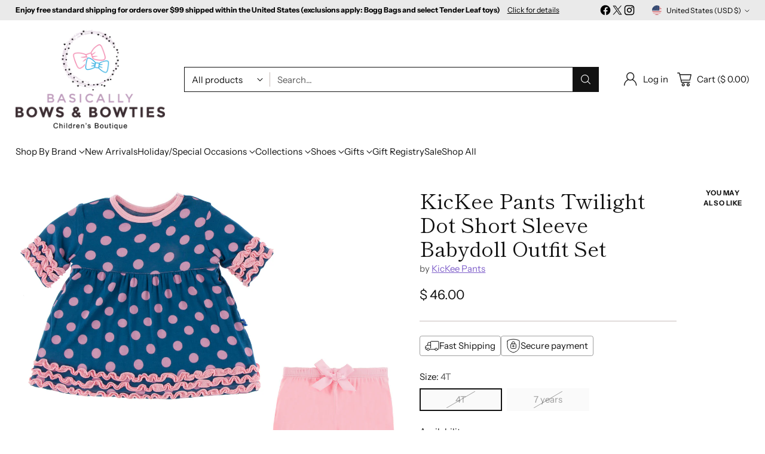

--- FILE ---
content_type: image/svg+xml
request_url: https://fluorescent.github.io/country-flags/flags/gy.svg
body_size: -188
content:
<svg xmlns="http://www.w3.org/2000/svg" id="flag-icons-gy" viewBox="0 0 512 512">
  <g fill-rule="evenodd">
    <path fill="#399408" d="M2 0h510v512H2z"/>
    <path fill="#fff" d="M.1 0c-.6 0 495.7 257.6 495.7 257.6L0 511.7.1 0z"/>
    <path fill="#ffde08" d="M.2 21.5C3 21.5 447.5 254 445 256.2L1.5 494.2.2 21.4z"/>
    <path d="M1.5.8c1.5 0 232.8 257 232.8 257L1.5 508.8V.8z"/>
    <path fill="#de2110" d="M.2 36.2C1.6 20.2 209 258.5 209 258.5L.2 481.8V36.2z"/>
  </g>
</svg>


--- FILE ---
content_type: text/javascript; charset=utf-8
request_url: https://www.basicallybows.com/products/kickee-pants-twilight-dot-short-sleeve-babydoll-outfit-set.js
body_size: 720
content:
{"id":91851587593,"title":"KicKee Pants Twilight Dot Short Sleeve Babydoll Outfit Set","handle":"kickee-pants-twilight-dot-short-sleeve-babydoll-outfit-set","description":"\u003cul\u003e\n\u003cli\u003eYour little one will be melting hearts in this KicKee Pants Twilight Dot Print Babydoll Top and Shorts Set! \u003c\/li\u003e\n\u003cli\u003eTop is adorned with ruffles, as well as ruffle trim on the matching shorts!\u003c\/li\u003e\n\u003cli\u003eMade of 95% Viscose from Bamboo, 5% Spandex\u003c\/li\u003e\n\u003c\/ul\u003e","published_at":"2017-12-15T01:00:01-07:00","created_at":"2017-11-28T16:38:46-07:00","vendor":"KicKee Pants","type":"KicKee Pants Spring Anniversary","tags":["Babydoll Outfit Set","CM22","KicKee","KicKee Pants","KicKee Pants Anniversary Spring","KicKee Pants Babydoll Outfit","KicKee Pants Spring Anniversary","KicKee Pants Twilight Dot","KicKee Spring Anniversary","Spring Anniversary","Twilight Dot"],"price":4600,"price_min":4600,"price_max":4800,"available":false,"price_varies":true,"compare_at_price":null,"compare_at_price_min":0,"compare_at_price_max":0,"compare_at_price_varies":false,"variants":[{"id":990514216969,"title":"4T","option1":"4T","option2":null,"option3":null,"sku":"PRD-KPBOS398S18D1-TDOT-4T","requires_shipping":true,"taxable":true,"featured_image":{"id":524846071817,"product_id":91851587593,"position":1,"created_at":"2017-11-28T16:39:43-07:00","updated_at":"2021-07-30T21:42:15-07:00","alt":"KicKee Pants Twilight Dot Short Sleeve Babydoll Outfit Set, KicKee Pants, Babydoll Outfit Set, CM22, KicKee, KicKee Pants, KicKee Pants Anniversary Spring, KicKee Pants Babydoll Outfit, KicKe","width":4200,"height":3132,"src":"https:\/\/cdn.shopify.com\/s\/files\/1\/1064\/4370\/products\/PRD-KPBOS398S18D1-TDOT.jpg?v=1627706535","variant_ids":[990514216969,990514249737]},"available":false,"name":"KicKee Pants Twilight Dot Short Sleeve Babydoll Outfit Set - 4T","public_title":"4T","options":["4T"],"price":4600,"weight":227,"compare_at_price":null,"inventory_quantity":0,"inventory_management":"shopify","inventory_policy":"deny","barcode":"0135792656071","featured_media":{"alt":"KicKee Pants Twilight Dot Short Sleeve Babydoll Outfit Set, KicKee Pants, Babydoll Outfit Set, CM22, KicKee, KicKee Pants, KicKee Pants Anniversary Spring, KicKee Pants Babydoll Outfit, KicKe","id":598585213013,"position":1,"preview_image":{"aspect_ratio":1.341,"height":3132,"width":4200,"src":"https:\/\/cdn.shopify.com\/s\/files\/1\/1064\/4370\/products\/PRD-KPBOS398S18D1-TDOT.jpg?v=1627706535"}},"requires_selling_plan":false,"selling_plan_allocations":[]},{"id":990514249737,"title":"7 years","option1":"7 years","option2":null,"option3":null,"sku":"PRD-KPBOS398S18D1-TDOT-7","requires_shipping":true,"taxable":true,"featured_image":{"id":524846071817,"product_id":91851587593,"position":1,"created_at":"2017-11-28T16:39:43-07:00","updated_at":"2021-07-30T21:42:15-07:00","alt":"KicKee Pants Twilight Dot Short Sleeve Babydoll Outfit Set, KicKee Pants, Babydoll Outfit Set, CM22, KicKee, KicKee Pants, KicKee Pants Anniversary Spring, KicKee Pants Babydoll Outfit, KicKe","width":4200,"height":3132,"src":"https:\/\/cdn.shopify.com\/s\/files\/1\/1064\/4370\/products\/PRD-KPBOS398S18D1-TDOT.jpg?v=1627706535","variant_ids":[990514216969,990514249737]},"available":false,"name":"KicKee Pants Twilight Dot Short Sleeve Babydoll Outfit Set - 7 years","public_title":"7 years","options":["7 years"],"price":4800,"weight":227,"compare_at_price":null,"inventory_quantity":0,"inventory_management":"shopify","inventory_policy":"deny","barcode":"0135792656088","featured_media":{"alt":"KicKee Pants Twilight Dot Short Sleeve Babydoll Outfit Set, KicKee Pants, Babydoll Outfit Set, CM22, KicKee, KicKee Pants, KicKee Pants Anniversary Spring, KicKee Pants Babydoll Outfit, KicKe","id":598585213013,"position":1,"preview_image":{"aspect_ratio":1.341,"height":3132,"width":4200,"src":"https:\/\/cdn.shopify.com\/s\/files\/1\/1064\/4370\/products\/PRD-KPBOS398S18D1-TDOT.jpg?v=1627706535"}},"requires_selling_plan":false,"selling_plan_allocations":[]}],"images":["\/\/cdn.shopify.com\/s\/files\/1\/1064\/4370\/products\/PRD-KPBOS398S18D1-TDOT.jpg?v=1627706535"],"featured_image":"\/\/cdn.shopify.com\/s\/files\/1\/1064\/4370\/products\/PRD-KPBOS398S18D1-TDOT.jpg?v=1627706535","options":[{"name":"Size","position":1,"values":["4T","7 years"]}],"url":"\/products\/kickee-pants-twilight-dot-short-sleeve-babydoll-outfit-set","media":[{"alt":"KicKee Pants Twilight Dot Short Sleeve Babydoll Outfit Set, KicKee Pants, Babydoll Outfit Set, CM22, KicKee, KicKee Pants, KicKee Pants Anniversary Spring, KicKee Pants Babydoll Outfit, KicKe","id":598585213013,"position":1,"preview_image":{"aspect_ratio":1.341,"height":3132,"width":4200,"src":"https:\/\/cdn.shopify.com\/s\/files\/1\/1064\/4370\/products\/PRD-KPBOS398S18D1-TDOT.jpg?v=1627706535"},"aspect_ratio":1.341,"height":3132,"media_type":"image","src":"https:\/\/cdn.shopify.com\/s\/files\/1\/1064\/4370\/products\/PRD-KPBOS398S18D1-TDOT.jpg?v=1627706535","width":4200}],"requires_selling_plan":false,"selling_plan_groups":[]}

--- FILE ---
content_type: text/javascript; charset=utf-8
request_url: https://www.basicallybows.com/products/kickee-pants-twilight-dot-short-sleeve-babydoll-outfit-set.js
body_size: 114
content:
{"id":91851587593,"title":"KicKee Pants Twilight Dot Short Sleeve Babydoll Outfit Set","handle":"kickee-pants-twilight-dot-short-sleeve-babydoll-outfit-set","description":"\u003cul\u003e\n\u003cli\u003eYour little one will be melting hearts in this KicKee Pants Twilight Dot Print Babydoll Top and Shorts Set! \u003c\/li\u003e\n\u003cli\u003eTop is adorned with ruffles, as well as ruffle trim on the matching shorts!\u003c\/li\u003e\n\u003cli\u003eMade of 95% Viscose from Bamboo, 5% Spandex\u003c\/li\u003e\n\u003c\/ul\u003e","published_at":"2017-12-15T01:00:01-07:00","created_at":"2017-11-28T16:38:46-07:00","vendor":"KicKee Pants","type":"KicKee Pants Spring Anniversary","tags":["Babydoll Outfit Set","CM22","KicKee","KicKee Pants","KicKee Pants Anniversary Spring","KicKee Pants Babydoll Outfit","KicKee Pants Spring Anniversary","KicKee Pants Twilight Dot","KicKee Spring Anniversary","Spring Anniversary","Twilight Dot"],"price":4600,"price_min":4600,"price_max":4800,"available":false,"price_varies":true,"compare_at_price":null,"compare_at_price_min":0,"compare_at_price_max":0,"compare_at_price_varies":false,"variants":[{"id":990514216969,"title":"4T","option1":"4T","option2":null,"option3":null,"sku":"PRD-KPBOS398S18D1-TDOT-4T","requires_shipping":true,"taxable":true,"featured_image":{"id":524846071817,"product_id":91851587593,"position":1,"created_at":"2017-11-28T16:39:43-07:00","updated_at":"2021-07-30T21:42:15-07:00","alt":"KicKee Pants Twilight Dot Short Sleeve Babydoll Outfit Set, KicKee Pants, Babydoll Outfit Set, CM22, KicKee, KicKee Pants, KicKee Pants Anniversary Spring, KicKee Pants Babydoll Outfit, KicKe","width":4200,"height":3132,"src":"https:\/\/cdn.shopify.com\/s\/files\/1\/1064\/4370\/products\/PRD-KPBOS398S18D1-TDOT.jpg?v=1627706535","variant_ids":[990514216969,990514249737]},"available":false,"name":"KicKee Pants Twilight Dot Short Sleeve Babydoll Outfit Set - 4T","public_title":"4T","options":["4T"],"price":4600,"weight":227,"compare_at_price":null,"inventory_quantity":0,"inventory_management":"shopify","inventory_policy":"deny","barcode":"0135792656071","featured_media":{"alt":"KicKee Pants Twilight Dot Short Sleeve Babydoll Outfit Set, KicKee Pants, Babydoll Outfit Set, CM22, KicKee, KicKee Pants, KicKee Pants Anniversary Spring, KicKee Pants Babydoll Outfit, KicKe","id":598585213013,"position":1,"preview_image":{"aspect_ratio":1.341,"height":3132,"width":4200,"src":"https:\/\/cdn.shopify.com\/s\/files\/1\/1064\/4370\/products\/PRD-KPBOS398S18D1-TDOT.jpg?v=1627706535"}},"requires_selling_plan":false,"selling_plan_allocations":[]},{"id":990514249737,"title":"7 years","option1":"7 years","option2":null,"option3":null,"sku":"PRD-KPBOS398S18D1-TDOT-7","requires_shipping":true,"taxable":true,"featured_image":{"id":524846071817,"product_id":91851587593,"position":1,"created_at":"2017-11-28T16:39:43-07:00","updated_at":"2021-07-30T21:42:15-07:00","alt":"KicKee Pants Twilight Dot Short Sleeve Babydoll Outfit Set, KicKee Pants, Babydoll Outfit Set, CM22, KicKee, KicKee Pants, KicKee Pants Anniversary Spring, KicKee Pants Babydoll Outfit, KicKe","width":4200,"height":3132,"src":"https:\/\/cdn.shopify.com\/s\/files\/1\/1064\/4370\/products\/PRD-KPBOS398S18D1-TDOT.jpg?v=1627706535","variant_ids":[990514216969,990514249737]},"available":false,"name":"KicKee Pants Twilight Dot Short Sleeve Babydoll Outfit Set - 7 years","public_title":"7 years","options":["7 years"],"price":4800,"weight":227,"compare_at_price":null,"inventory_quantity":0,"inventory_management":"shopify","inventory_policy":"deny","barcode":"0135792656088","featured_media":{"alt":"KicKee Pants Twilight Dot Short Sleeve Babydoll Outfit Set, KicKee Pants, Babydoll Outfit Set, CM22, KicKee, KicKee Pants, KicKee Pants Anniversary Spring, KicKee Pants Babydoll Outfit, KicKe","id":598585213013,"position":1,"preview_image":{"aspect_ratio":1.341,"height":3132,"width":4200,"src":"https:\/\/cdn.shopify.com\/s\/files\/1\/1064\/4370\/products\/PRD-KPBOS398S18D1-TDOT.jpg?v=1627706535"}},"requires_selling_plan":false,"selling_plan_allocations":[]}],"images":["\/\/cdn.shopify.com\/s\/files\/1\/1064\/4370\/products\/PRD-KPBOS398S18D1-TDOT.jpg?v=1627706535"],"featured_image":"\/\/cdn.shopify.com\/s\/files\/1\/1064\/4370\/products\/PRD-KPBOS398S18D1-TDOT.jpg?v=1627706535","options":[{"name":"Size","position":1,"values":["4T","7 years"]}],"url":"\/products\/kickee-pants-twilight-dot-short-sleeve-babydoll-outfit-set","media":[{"alt":"KicKee Pants Twilight Dot Short Sleeve Babydoll Outfit Set, KicKee Pants, Babydoll Outfit Set, CM22, KicKee, KicKee Pants, KicKee Pants Anniversary Spring, KicKee Pants Babydoll Outfit, KicKe","id":598585213013,"position":1,"preview_image":{"aspect_ratio":1.341,"height":3132,"width":4200,"src":"https:\/\/cdn.shopify.com\/s\/files\/1\/1064\/4370\/products\/PRD-KPBOS398S18D1-TDOT.jpg?v=1627706535"},"aspect_ratio":1.341,"height":3132,"media_type":"image","src":"https:\/\/cdn.shopify.com\/s\/files\/1\/1064\/4370\/products\/PRD-KPBOS398S18D1-TDOT.jpg?v=1627706535","width":4200}],"requires_selling_plan":false,"selling_plan_groups":[]}

--- FILE ---
content_type: image/svg+xml
request_url: https://fluorescent.github.io/country-flags/flags/om.svg
body_size: 4018
content:
<svg xmlns="http://www.w3.org/2000/svg" id="flag-icons-om" viewBox="0 0 512 512">
  <defs>
    <clipPath id="om-a">
      <path fill-opacity=".7" d="M0 0h512v512H0z"/>
    </clipPath>
  </defs>
  <g clip-path="url(#om-a)">
    <path fill="#ef2d29" fill-rule="evenodd" d="M-23.3-21.6h554.7v553H-23.3z"/>
    <path fill="#009025" fill-rule="evenodd" d="M164.6 341.3H541V549H164.6z"/>
    <path fill="#fff" fill-rule="evenodd" d="M164.6-19.4H541v190H164.6z"/>
    <g stroke="#ef2d28">
      <g fill="#fff" fill-rule="evenodd" transform="matrix(.19516 0 0 .17447 109.2 -5.3)">
        <rect width="138.2" height="85" x="17.7" y="467.7" stroke-width="1.4" rx="11.5" ry="12.1"/>
        <rect width="131.1" height="78" x="21.3" y="471.3" stroke-width="1pt" rx="10.9" ry="11.1"/>
        <path stroke-width="1pt" d="m65 396 9.7.5.4 5.8 8 5.3 6.2-6.7 7.5 5.3-7 5.8 1.7 8 8.8-.5V430l-7-.4-3.6 6.6 8 7.5-6.2 6.2-6.7-6.6-9.7 2.6.5 9.7-10.6 1-1.4-9.4-8.8-4.8-4.9 6.6-7.5-4.9 4.4-7.5-5.3-4.8H34l-.4-13.7 7.5.9 5.3-8-6.2-6.2 8-7 5.7 5.7 9.7-1.8L65 396z" transform="matrix(.68108 0 0 .5852 38 260.7)"/>
        <ellipse cx="68.9" cy="426.8" stroke-width="1pt" rx="11.1" ry="9.9" transform="matrix(.65819 0 0 .70224 38.8 209.6)"/>
        <path stroke-width="1pt" d="m39 474.8-10.7 10.6m17.8-10.6-10.7 10.6m17.7-10.6-10.6 10.6m17.7-10.6-10.6 10.6m17.7-10.6-10.6 10.6m17.7-10.6-10.6 10.6m17.7-10.6-10.6 10.6m17.7-10.6L78 485.4m17.7-10.6L85 485.4m17.8-10.6L92 485.4m17.7-10.6-10.6 10.6m17.7-10.6-10.6 10.6m-17.7-10.6L78 485.4m46-10.6-10.6 10.6m17.7-10.6-10.6 10.6m17.7-10.6-10.6 10.6m17.7-10.6-10.6 10.6m0-10.6 10.6 10.6m-17.7-10.6 10.6 10.6m-17.7-10.6 10.6 10.6m-17.7-10.6 10.6 10.6m-17.7-10.6 10.6 10.6m-17.7-10.6 10.6 10.6m-17.7-10.6 10.7 10.6M85 474.8l10.6 10.6m-17.8-10.6 10.7 10.6m-17.7-10.6 10.6 10.6m-17.7-10.6 10.6 10.6m-17.7-10.6 10.6 10.6M85 474.8l10.6 10.6m-46-10.6 10.5 10.6m-17.7-10.6 10.7 10.6m-17.8-10.6L46 485.4m-17.8-10.6L39 485.4m0 49.6-10.6 10.7M46 535l-10.7 10.7M53.2 535l-10.7 10.7M60.2 535l-10.6 10.7M67.3 535l-10.6 10.7M74.4 535l-10.6 10.7M81.5 535 71 545.7M88.6 535 78 545.7M95.7 535 85 545.7m17.7-10.7L92 545.7m18-10.7-10.7 10.7M117 535l-10.6 10.7M88.6 535 78 545.7m46-10.7-10.6 10.7m17.7-10.7-10.6 10.7m17.7-10.7-10.6 10.7m17.7-10.7-10.6 10.7m0-10.7 10.6 10.7M127.6 535l10.6 10.7M120.5 535l10.6 10.7M113.4 535l10.6 10.7M106.3 535l10.6 10.7M99.2 535l10.7 10.7M92 535l10.7 10.7M85 535l10.6 10.7M78 535l10.6 10.7M70.9 535l10.6 10.7M63.8 535l10.6 10.7M56.7 535l10.6 10.7M85.1 535l10.6 10.7m-46-10.7 10.5 10.7M42.5 535l10.7 10.7M35.4 535l10.7 10.7M28.4 535 39 545.7"/>
      </g>
      <g fill="#fff" fill-rule="evenodd" transform="matrix(.19516 0 0 .17447 18.6 -6)">
        <rect width="138.2" height="85" x="17.7" y="467.7" stroke-width="1.4" rx="11.5" ry="12.1"/>
        <rect width="131.1" height="78" x="21.3" y="471.3" stroke-width="1pt" rx="10.9" ry="11.1"/>
        <path stroke-width="1pt" d="m65 396 9.7.5.4 5.8 8 5.3 6.2-6.7 7.5 5.3-7 5.8 1.7 8 8.8-.5V430l-7-.4-3.6 6.6 8 7.5-6.2 6.2-6.7-6.6-9.7 2.6.5 9.7-10.6 1-1.4-9.4-8.8-4.8-4.9 6.6-7.5-4.9 4.4-7.5-5.3-4.8H34l-.4-13.7 7.5.9 5.3-8-6.2-6.2 8-7 5.7 5.7 9.7-1.8L65 396z" transform="matrix(.68108 0 0 .5852 38 260.7)"/>
        <ellipse cx="68.9" cy="426.8" stroke-width="1pt" rx="11.1" ry="9.9" transform="matrix(.65819 0 0 .70224 38.8 209.6)"/>
        <path stroke-width="1pt" d="m39 474.8-10.7 10.6m17.8-10.6-10.7 10.6m17.7-10.6-10.6 10.6m17.7-10.6-10.6 10.6m17.7-10.6-10.6 10.6m17.7-10.6-10.6 10.6m17.7-10.6-10.6 10.6m17.7-10.6L78 485.4m17.7-10.6L85 485.4m17.8-10.6L92 485.4m17.7-10.6-10.6 10.6m17.7-10.6-10.6 10.6m-17.7-10.6L78 485.4m46-10.6-10.6 10.6m17.7-10.6-10.6 10.6m17.7-10.6-10.6 10.6m17.7-10.6-10.6 10.6m0-10.6 10.6 10.6m-17.7-10.6 10.6 10.6m-17.7-10.6 10.6 10.6m-17.7-10.6 10.6 10.6m-17.7-10.6 10.6 10.6m-17.7-10.6 10.6 10.6m-17.7-10.6 10.7 10.6M85 474.8l10.6 10.6m-17.8-10.6 10.7 10.6m-17.7-10.6 10.6 10.6m-17.7-10.6 10.6 10.6m-17.7-10.6 10.6 10.6M85 474.8l10.6 10.6m-46-10.6 10.5 10.6m-17.7-10.6 10.7 10.6m-17.8-10.6L46 485.4m-17.8-10.6L39 485.4m0 49.6-10.6 10.7M46 535l-10.7 10.7M53.2 535l-10.7 10.7M60.2 535l-10.6 10.7M67.3 535l-10.6 10.7M74.4 535l-10.6 10.7M81.5 535 71 545.7M88.6 535 78 545.7M95.7 535 85 545.7m17.7-10.7L92 545.7m18-10.7-10.7 10.7M117 535l-10.6 10.7M88.6 535 78 545.7m46-10.7-10.6 10.7m17.7-10.7-10.6 10.7m17.7-10.7-10.6 10.7m17.7-10.7-10.6 10.7m0-10.7 10.6 10.7M127.6 535l10.6 10.7M120.5 535l10.6 10.7M113.4 535l10.6 10.7M106.3 535l10.6 10.7M99.2 535l10.7 10.7M92 535l10.7 10.7M85 535l10.6 10.7M78 535l10.6 10.7M70.9 535l10.6 10.7M63.8 535l10.6 10.7M56.7 535l10.6 10.7M85.1 535l10.6 10.7m-46-10.7 10.5 10.7M42.5 535l10.7 10.7M35.4 535l10.7 10.7M28.4 535 39 545.7"/>
      </g>
      <path fill="#fff" fill-rule="evenodd" stroke-width="1pt" d="M538.6 531.5c1.7 166.6 24.8 202 3.5 202s-31.9-92.1-31.9-205.5 14.2-205.5 35.5-205.5-9 31.9-7.1 209z" transform="matrix(-.31598 -.12472 -.1982 .19883 340 68.2)"/>
      <path fill="#fff" fill-rule="evenodd" stroke-width="1.3" d="m545.7 779.5-60.3 17.7c56.7 60.3 120.5 85 138.2 74.4 17.7-10.6-31.9-35.4-78-92z" transform="matrix(-.19516 0 0 .17447 142.6 -5.3)"/>
      <path fill="#fff" fill-rule="evenodd" stroke-width="1.3" d="m547.3 786.9-51 14.7c56.7 60.3 112.8 77.4 127.3 70 14.6-7.3-30.3-28-76.3-84.7z" transform="matrix(-.1901 0 0 .16776 140.2 -.1)"/>
      <path fill="none" stroke-width="1.8" d="M353.1 634.2c.2 1.3.8 7.1 1.3 9.4 0 3.2.3 5.6.6 8.1.8 2.2.7 4.2 3.1 5a9.9 9.9 0 0 0 5 4.4 27.7 27.7 0 0 0 6.3 3.8 11.6 11.6 0 0 0 7.5.6c2.2-1.5 3.8-3.1 5.6-4.4.4-2 .8-4.9 1.3-6.9a32.6 32.6 0 0 0-1.3 8.2c.2 3 1.3 4.4 2.5 6.8" transform="matrix(-.13744 0 0 .12206 120.8 27.9)"/>
      <path fill="none" stroke-width="1.8" d="m389.4 681.7.6-.6c-1.5 1.5-.9.8 2.5-1.3 2.4-1.2 5-1.8 8.1-2.4h8.8c3.4 0 5.7.5 8.1 1.2 1.8 1.8 4.4 2.8 6.3 4.4a11 11 0 0 1 3.7 5c1.7 1.7 2.8 4.3 4.4 5.6.7 2.9 2.1 2.8 3.1 5-3 .2-5.3.6-6.9 2.5-2.6 1.3 2.2-1.3 3.2-2.5 2-.6 2.5-1.2 5.6-1.2 2.8-1 4.6.7 7.5 1.2 1.7 1 2.2 1.3 4.4 1.3" transform="matrix(-.13744 0 0 .12206 122.6 27.2)"/>
      <path fill="none" stroke-width="1.8" d="M438.1 724.9c1.3 0 7.1 1.1 9.4 0 2.6-.7 4-2 5.6-4.4.8-1.7 0 3 0 5 .3 3.7 1.4 3.7 3.2 6.2 1.8 1.2 3.7 2.8 5.6 3.8a18 18 0 0 0 5.6 3.1c2 1 4.1 1.8 5.6 3.1 2.1 1.5 2 3.3 3.2 5.7-.3 3-.8 4.8-2.5 6.2-.8 2.1-2.4 4.2-3.8 5.6-1.5 3-3.3 4.3.6 5 2.2 1 3.4.2 5.7 0" transform="matrix(-.13744 0 0 .12206 124.7 25.8)"/>
      <path fill="none" stroke-width="1.8" d="M480.6 771.7c1.6-.4 7-2.2 9.4-3.1h8.8c3.3.3 4 1.3 6.8 2.5 1.9 1.9 3.1 3.2 5.7 4.4 1.3 1.7 4 4.7 5 6.9a25.5 25.5 0 0 1 1.2 8c0 3.7-1 4.4-1.2 7.6a19.3 19.3 0 0 1-3.8 7.5c-.3.8-.5 1-1.2 1.2" transform="matrix(-.13744 0 0 .12206 125 25.4)"/>
      <path fill="none" stroke-width="2.4" d="M538.1 818c.4 0 1.2 2 2.5 3.7 2.9 3 3.2 3.2 7.5 3.2 4-.2 3.5-1.6 6.3-2.5 1.3-2 2.9-3.6 4.4-6.3 1-1.6 1.9-4.1 3-5.6 1.2-1.9 2.6-3.3 3.8-5 1.2-.5 1.6-1 3.2-1.3-3.6.6-4 1.9-6.3 3.8a58.9 58.9 0 0 0-3.1 5.6c-.4 2.7-1.2 4.8-1.3 8.1 0 3.5 0 5.9 1.3 8.8 1.5 1.5 2.5 3.1 4.4 4.4a36.7 36.7 0 0 1 4.3 5l5.7 3.7c1.8 1.1 3.9 2.2 6.8 2.5 3.7-.3 4.8-1.3 7.5-2.5 2.4-1.7 4.2-2.8 6.3-4.4a21 21 0 0 0 4.4-5c3.3-.8 5.5-.5 7.5 1.3a16.5 16.5 0 0 1 4.3 4.4c1 .5 2.8 2 3.8 2.5" transform="matrix(-.09758 0 0 .09635 107.4 46)"/>
      <path fill="none" stroke-width="1.9" d="M503.8 836.1c-.8.3-3.8 2.4-5 3.1-.8 2.7-2.1 4.1-2.5 7-.7 2.6-.7 5.6-.7 8.7.7 3.2 2 5.5 3.2 8 2 1.4 3 2.4 5.6 3.8 2.5.4 5 .7 8.1.7 2 .6 5.6.9 7.5 0 2.8-.4 4.9-1.5 6.9-2.5 2.3-1.3 3.7-2.6 6.2-3.8 1.3-1.8 3.2-3.5 5-5.6 1.6-2.1 2.7-3.3 3.8-5.6-1 2.6-2.3 5-3.1 7.5-1.5 2.6-2.3 3.6-2.5 6.8-1 2.6-.7 5.8-.7 8.8.3 2 .4 5.8 1.3 7.5v1.9" transform="matrix(-.12132 0 0 .12024 109.3 26.8)"/>
      <path fill="none" stroke-width="1.3" d="M541.3 799.2v.7c0-1.7 0-.9-.7 2.5-1.1 1.4-4 1.8-6.2 1.2-2-1.7-2-3-5.6-3.7-3.6.2-5 1.2-7 2.5a9.5 9.5 0 0 0-5 4.3c-.7 2.1-1.1 3.6 1.3 4.4a15.2 15.2 0 0 0 7 2.5c2.8 0 4.9-.3 6.2 1.3 2 2 1.8 3.2 1.8 6.8.7 1.1.8 4.4 1.3 5.7a10.6 10.6 0 0 0 5.6 1.2c.7-2 1.4-5.4 1.9-7.5.5-2.2.6-5.4 1.9-6.9a16.6 16.6 0 0 1 4.3-4.4 8 8 0 0 1 3.8-2.4c-2.5 1.2-2.8 2.6-3.1 5.6 2.1 1 2.7 1.8 6.2 1.9 3.5-.3 4.3-1.2 5.6-3.2.3 3.2 1.3 4.2 2 7 1.2 1.8 1.7 3.7 3 6.2-.5 3-1.7 3.1-1.8 6.8-.8 2.5-.8 4.8-2.5 6.3-.8 1-1.4 1.1-3.2 1.2 3.6 0 5.8-.4 8.2-1.8 1.8-1.2 3.2-2.6 5-3.8a23.9 23.9 0 0 1 7.5-3.8c2.9 0 5-.3 6.2 1.3 1.8 1.3 3 3.5 3.8 6.3.5 3.2.8 5.4-.7 7.5-1 2.4-1.3 3.3 0 6.2 1.5 2 3.6 2.3 7 3.1 2.3-.1 4.6-.6 6.2-1.2" transform="matrix(-.19516 0 0 .17447 142.6 -5.3)"/>
      <g fill-rule="evenodd" stroke-width="1pt" transform="matrix(-.19516 0 0 .17447 142.6 -5.3)">
        <path fill="#fff" d="M531.5 359.6c0-165.2 8-299.4 17.7-299.4 9.8 0 17.7 134.2 17.7 299.4h-35.4z" transform="matrix(1.4216 -.73423 .46161 .89375 -716.8 541)"/>
        <path fill="#fff" d="M531.5 359.6c0-165.2 8-299.4 17.7-299.4 9.8 0 17.7 134.2 17.7 299.4" transform="matrix(1.1373 -.58739 .44532 .86221 -554.8 471.8)"/>
        <path fill="#fff" d="M563.4 301.2c.2 18.9 0 40.2 0 60.2H535c0-20-.2-41.3 0-60.2h28.4z" transform="matrix(1.4216 -.73423 .45889 .88849 -716.7 541.4)"/>
        <path fill="#fff" d="M559.8 304.7c.2 19 0 33.1 0 53.2h-21.2c0-20-.2-34.3 0-53.2h21.2z" transform="matrix(1.4216 -.73423 .45889 .88849 -716.7 541.4)"/>
        <path fill="#fff" d="M542.1 311.8h14.2v39h-14.2zm0 0 14.2 39m-14.2 0 14.2-39m-14.2-198.4h14.2" transform="matrix(1.4216 -.73423 .45889 .88849 -716.7 541.4)"/>
        <circle cx="545.7" cy="92.1" r="3.5" fill="#ef0000" transform="matrix(1.6046 .45375 -.36215 1.5787 -734.9 -170.8)"/>
      </g>
      <path fill="#fff" fill-rule="evenodd" stroke-width="1pt" d="M538.6 531.5c1.7 166.6 24.8 202 3.5 202s-31.9-92.1-31.9-205.5 14.2-205.5 35.5-205.5-9 31.9-7.1 209z" transform="matrix(.31598 -.12472 .1982 .19883 -178.7 67.6)"/>
      <path fill="#fff" fill-rule="evenodd" stroke-width="1.3" d="m545.7 779.5-60.3 17.7c56.7 60.3 120.5 85 138.2 74.4 17.7-10.6-31.9-35.4-78-92z" transform="matrix(.19516 0 0 .17447 18.6 -6)"/>
      <path fill="#fff" fill-rule="evenodd" stroke-width="1.3" d="m547.3 786.9-51 14.7c56.7 60.3 112.8 77.4 127.3 70 14.6-7.3-30.3-28-76.3-84.7z" transform="matrix(.1901 0 0 .16776 21 -.7)"/>
      <path fill="none" stroke-width="1.8" d="M353.1 634.2c.2 1.3.8 7.1 1.3 9.4 0 3.2.3 5.6.6 8.1.8 2.2.7 4.2 3.1 5a9.9 9.9 0 0 0 5 4.4 27.7 27.7 0 0 0 6.3 3.8 11.6 11.6 0 0 0 7.5.6c2.2-1.5 3.8-3.1 5.6-4.4.4-2 .8-4.9 1.3-6.9a32.6 32.6 0 0 0-1.3 8.2c.2 3 1.3 4.4 2.5 6.8" transform="matrix(.13744 0 0 .12206 40.5 27.3)"/>
      <path fill="none" stroke-width="1.8" d="m389.4 681.7.6-.6c-1.5 1.5-.9.8 2.5-1.3 2.4-1.2 5-1.8 8.1-2.4h8.8c3.4 0 5.7.5 8.1 1.2 1.8 1.8 4.4 2.8 6.3 4.4a11 11 0 0 1 3.7 5c1.7 1.7 2.8 4.3 4.4 5.6.7 2.9 2.1 2.8 3.1 5-3 .2-5.3.6-6.9 2.5-2.6 1.3 2.2-1.3 3.2-2.5 2-.6 2.5-1.2 5.6-1.2 2.8-1 4.6.7 7.5 1.2 1.7 1 2.2 1.3 4.4 1.3" transform="matrix(.13744 0 0 .12206 38.7 26.6)"/>
      <path fill="none" stroke-width="1.8" d="M438.1 724.9c1.3 0 7.1 1.1 9.4 0 2.6-.7 4-2 5.6-4.4.8-1.7 0 3 0 5 .3 3.7 1.4 3.7 3.2 6.2 1.8 1.2 3.7 2.8 5.6 3.8a18 18 0 0 0 5.6 3.1c2 1 4.1 1.8 5.6 3.1 2.1 1.5 2 3.3 3.2 5.7-.3 3-.8 4.8-2.5 6.2-.8 2.1-2.4 4.2-3.8 5.6-1.5 3-3.3 4.3.6 5 2.2 1 3.4.2 5.7 0" transform="matrix(.13744 0 0 .12206 36.6 25.1)"/>
      <path fill="none" stroke-width="1.8" d="M480.6 771.7c1.6-.4 7-2.2 9.4-3.1h8.8c3.3.3 4 1.3 6.8 2.5 1.9 1.9 3.1 3.2 5.7 4.4 1.3 1.7 4 4.7 5 6.9a25.5 25.5 0 0 1 1.2 8c0 3.7-1 4.4-1.2 7.6a19.3 19.3 0 0 1-3.8 7.5c-.3.8-.5 1-1.2 1.2" transform="matrix(.13744 0 0 .12206 36.2 24.8)"/>
      <path fill="none" stroke-width="2.4" d="M538.1 818c.4 0 1.2 2 2.5 3.7 2.9 3 3.2 3.2 7.5 3.2 4-.2 3.5-1.6 6.3-2.5 1.3-2 2.9-3.6 4.4-6.3 1-1.6 1.9-4.1 3-5.6 1.2-1.9 2.6-3.3 3.8-5 1.2-.5 1.6-1 3.2-1.3-3.6.6-4 1.9-6.3 3.8a58.9 58.9 0 0 0-3.1 5.6c-.4 2.7-1.2 4.8-1.3 8.1 0 3.5 0 5.9 1.3 8.8 1.5 1.5 2.5 3.1 4.4 4.4a36.7 36.7 0 0 1 4.3 5l5.7 3.7c1.8 1.1 3.9 2.2 6.8 2.5 3.7-.3 4.8-1.3 7.5-2.5 2.4-1.7 4.2-2.8 6.3-4.4a21 21 0 0 0 4.4-5c3.3-.8 5.5-.5 7.5 1.3a16.5 16.5 0 0 1 4.3 4.4c1 .5 2.8 2 3.8 2.5" transform="matrix(.09758 0 0 .09635 53.8 45.4)"/>
      <path fill="none" stroke-width="1.9" d="M503.8 836.1c-.8.3-3.8 2.4-5 3.1-.8 2.7-2.1 4.1-2.5 7-.7 2.6-.7 5.6-.7 8.7.7 3.2 2 5.5 3.2 8 2 1.4 3 2.4 5.6 3.8 2.5.4 5 .7 8.1.7 2 .6 5.6.9 7.5 0 2.8-.4 4.9-1.5 6.9-2.5 2.3-1.3 3.7-2.6 6.2-3.8 1.3-1.8 3.2-3.5 5-5.6 1.6-2.1 2.7-3.3 3.8-5.6-1 2.6-2.3 5-3.1 7.5-1.5 2.6-2.3 3.6-2.5 6.8-1 2.6-.7 5.8-.7 8.8.3 2 .4 5.8 1.3 7.5v1.9" transform="matrix(.12132 0 0 .12024 52 26.2)"/>
      <path fill="none" stroke-width="1.3" d="M541.3 799.2v.7c0-1.7 0-.9-.7 2.5-1.1 1.4-4 1.8-6.2 1.2-2-1.7-2-3-5.6-3.7-3.6.2-5 1.2-7 2.5a9.5 9.5 0 0 0-5 4.3c-.7 2.1-1.1 3.6 1.3 4.4a15.2 15.2 0 0 0 7 2.5c2.8 0 4.9-.3 6.2 1.3 2 2 1.8 3.2 1.8 6.8.7 1.1.8 4.4 1.3 5.7a10.6 10.6 0 0 0 5.6 1.2c.7-2 1.4-5.4 1.9-7.5.5-2.2.6-5.4 1.9-6.9a16.6 16.6 0 0 1 4.3-4.4 8 8 0 0 1 3.8-2.4c-2.5 1.2-2.8 2.6-3.1 5.6 2.1 1 2.7 1.8 6.2 1.9 3.5-.3 4.3-1.2 5.6-3.2.3 3.2 1.3 4.2 2 7 1.2 1.8 1.7 3.7 3 6.2-.5 3-1.7 3.1-1.8 6.8-.8 2.5-.8 4.8-2.5 6.3-.8 1-1.4 1.1-3.2 1.2 3.6 0 5.8-.4 8.2-1.8 1.8-1.2 3.2-2.6 5-3.8a23.9 23.9 0 0 1 7.5-3.8c2.9 0 5-.3 6.2 1.3 1.8 1.3 3 3.5 3.8 6.3.5 3.2.8 5.4-.7 7.5-1 2.4-1.3 3.3 0 6.2 1.5 2 3.6 2.3 7 3.1 2.3-.1 4.6-.6 6.2-1.2" transform="matrix(.19516 0 0 .17447 18.6 -6)"/>
      <g fill-rule="evenodd" stroke-width="1pt" transform="matrix(.19516 0 0 .17447 18.6 -6)">
        <path fill="#fff" d="M531.5 359.6c0-165.2 8-299.4 17.7-299.4 9.8 0 17.7 134.2 17.7 299.4h-35.4z" transform="matrix(1.4216 -.73423 .46161 .89375 -716.8 541)"/>
        <path fill="#fff" d="M531.5 359.6c0-165.2 8-299.4 17.7-299.4 9.8 0 17.7 134.2 17.7 299.4" transform="matrix(1.1373 -.58739 .44532 .86221 -554.8 471.8)"/>
        <path fill="#fff" d="M563.4 301.2c.2 18.9 0 40.2 0 60.2H535c0-20-.2-41.3 0-60.2h28.4z" transform="matrix(1.4216 -.73423 .45889 .88849 -716.7 541.4)"/>
        <path fill="#fff" d="M559.8 304.7c.2 19 0 33.1 0 53.2h-21.2c0-20-.2-34.3 0-53.2h21.2z" transform="matrix(1.4216 -.73423 .45889 .88849 -716.7 541.4)"/>
        <path fill="#fff" d="M542.1 311.8h14.2v39h-14.2zm0 0 14.2 39m-14.2 0 14.2-39m-14.2-198.4h14.2" transform="matrix(1.4216 -.73423 .45889 .88849 -716.7 541.4)"/>
        <circle cx="545.7" cy="92.1" r="3.5" fill="#ef0000" transform="matrix(1.6046 .45375 -.36215 1.5787 -734.9 -170.8)"/>
      </g>
      <g fill="#fff" fill-rule="evenodd" transform="matrix(.19516 0 0 .17447 18.6 -6)">
        <path stroke-width="1pt" d="M305.6 396.9c0 124 .5 170.7-5.6 177.1-5.8 6.9-167.1 0-167.1 35.4s132.8 71 172.7 71c53.2 0 79.7-35.5 79.7-106.4V397h-79.7z" transform="matrix(1.3333 0 0 1 -141.7 0)"/>
        <path stroke-width="1pt" d="M265.8 396.9v17.7a321.1 321.1 0 0 0 106.2 0v-17.7a321.1 321.1 0 0 1-106.2 0z" transform="matrix(1 0 0 .99999 0 35.4)"/>
        <path stroke-width="1pt" d="M265.8 396.9v17.7a321.1 321.1 0 0 0 106.2 0v-17.7a321.1 321.1 0 0 1-106.2 0z" transform="scale(1 .99999)"/>
        <path stroke-width="1pt" d="M265.8 396.9v17.7a321.1 321.1 0 0 0 106.2 0v-17.7a321.1 321.1 0 0 1-106.2 0z" transform="matrix(1 0 0 .99999 0 17.7)"/>
        <path stroke-width="1pt" d="M265.8 396.9v17.7a321.1 321.1 0 0 0 106.2 0v-17.7a321.1 321.1 0 0 1-106.2 0z" transform="matrix(1 0 0 .99999 0 53.1)"/>
        <ellipse cx="256.9" cy="210.8" stroke-width="4.5" rx="8.9" ry="26.6" transform="matrix(.54545 0 0 .14383 130.5 394.3)"/>
        <ellipse cx="292.3" cy="246.3" stroke-width="4.5" rx="8.9" ry="26.6" transform="matrix(.54545 0 0 .14383 130.5 391.1)"/>
        <ellipse cx="327.8" cy="264" stroke-width="4.5" rx="8.9" ry="26.6" transform="matrix(.54545 0 0 .14383 130.5 390.5)"/>
        <ellipse cx="363.2" cy="264" stroke-width="4.5" rx="8.9" ry="26.6" transform="matrix(.54545 0 0 .14383 130.5 390.5)"/>
        <ellipse cx="398.6" cy="246.3" stroke-width="4.5" rx="8.9" ry="26.6" transform="matrix(.54545 0 0 .14383 130.5 391.1)"/>
        <ellipse cx="434.1" cy="210.8" stroke-width="4.5" rx="8.9" ry="26.6" transform="matrix(.54545 0 0 .14383 130.5 394.3)"/>
        <path stroke-width="1pt" d="M265.8 485.4 372 581.1m-95.6-95.7 95.7 85M290.5 489l81.6 70.9m-71-71 71 60.3M311.8 489l60.2 49.6M322.4 489l49.6 39m-39-39 39 28.3M343.8 489l28.4 21.2M354.3 489l17.8 14.2M365 489l7 7m-106.2 0L372 591.8m0-106.3L255 591.7m106.3-106.3-102.7 92.2m88.6-88.6-81.5 70.8m70.8-70.8-70.8 60.2M326 489l-60.2 49.6m49.6-49.6-49.6 39m39-39-39 28.3M294 489l-28.3 21.2m17.7-21.2-17.7 14.2m7-14.2-7 7m106.3 0L255 602.5m117-95.7L255 613m117-95.7L255 623.6m117-95.7L255 634.4m117-95.7L255 644.9m117-95.7L255 655.5m117-95.7L255 666.1m117-95.6L255 676.8m117-95.7-109.9 99.2M372 591.7l-99.2 88.6m95.6-74.4-78 70.9M365 620l-63.8 56.7m56.7-39-32 28.3m-60.1-159.4 102.7 92.1m-102.7-81.5 102.7 92.2M265.8 528l99.2 88.5m-99.2-78 99.2 88.7m-99.2-78 95.6 85m-99.2-77.9 95.7 85M262.2 567l88.6 78m-92.1-71 88.6 78M255 581l85 74.4m-85-63.8 81.5 70.9M255 602.3l71 63.7"/>
        <path stroke-width="1pt" d="M265.8 396.9v17.7a321.1 321.1 0 0 0 106.2 0v-17.7a321.1 321.1 0 0 1-106.2 0z" transform="matrix(1 0 0 .99999 0 70.9)"/>
        <path stroke-width="1pt" d="m255.1 613 63.8 56.7m-63.8-46 56.7 49.5m-56.7-39 49.6 42.6m-49.6-32 35.5 32M255 655.5l28.4 24.8M255 666.1l17.7 14.2"/>
        <ellipse cx="256.9" cy="210.8" stroke-width="4.5" rx="8.9" ry="26.6" transform="matrix(.54545 0 0 .14383 130.5 447.5)"/>
        <ellipse cx="292.3" cy="246.3" stroke-width="4.5" rx="8.9" ry="26.6" transform="matrix(.54545 0 0 .14383 130.5 444.3)"/>
        <ellipse cx="327.8" cy="264" stroke-width="4.5" rx="8.9" ry="26.6" transform="matrix(.54545 0 0 .14383 130.5 443.6)"/>
        <ellipse cx="363.2" cy="264" stroke-width="4.5" rx="8.9" ry="26.6" transform="matrix(.54545 0 0 .14383 130.5 443.6)"/>
        <ellipse cx="398.6" cy="246.3" stroke-width="4.5" rx="8.9" ry="26.6" transform="matrix(.54545 0 0 .14383 130.5 444.3)"/>
        <ellipse cx="434.1" cy="210.8" stroke-width="4.5" rx="8.9" ry="26.6" transform="matrix(.54545 0 0 .14383 130.5 447.5)"/>
        <path stroke-width="1pt" d="m113.4 652 127.5-74.4m-134.6 70.8 120.5-70.8m-124 63.7 109.8-63.7M99.2 634.3l95.7-56.7M92 627.2l88.6-49.6m-85 39 60.2-35.5M92 609.4l46-28.3m-46 17.7 32-17.7m0 74.4 120.4-70.9M134.7 659 248 591.7m-102.7 70.9 106.3-63.8m-95.7 67.3 88.6-53.1M170 666.1l78-46m-67.4 49.6 67.3-39m-56.7 42.5 53.2-31.9m-39 32 42.5-24.9m-28.3 28.4L248 659m-14 17.8 17.7-10.6"/>
        <path stroke-width="1pt" d="M265.8 396.9v17.7a321.1 321.1 0 0 0 106.2 0v-17.7a321.1 321.1 0 0 1-106.2 0z" transform="matrix(0 1 -.99999 0 655.5 308.3)"/>
        <path stroke-width="1pt" d="m49.6 623.6 42.5-35.4m-42.5 10.6 42.5 42.5"/>
        <path stroke-width="1pt" d="m260.1 388 5.6 26.6c35.5 5.9 65.3 5.9 100.8 0l11.1-26.6c-35.4 5.9-82 5.9-117.5 0z" transform="matrix(0 .63333 -.8 0 423.8 416.3)"/>
        <path stroke-width="1pt" d="M258.7 350.8v-17.9c-10.7.2-17.8-10.5-17.8-21.2l-35.4.1c0 10.6-7 21.3-17.7 21.3v17.7h70.9z" transform="matrix(1.4983 0 0 1 -15.6 53.1)"/>
        <path stroke-width="1.4" d="M296 343.7h45.6V365H296zm3.9-21.3h37.9v21.3h-38zm0-21.2h37.9v21.2h-38zm3.8-28.4H334v28.4h-30.3zm-1.3-24.8h33v24.8h-33z"/>
        <ellipse cx="237.4" cy="161.2" stroke-width="1pt" rx="42.5" ry="33.7" transform="matrix(1.0333 0 0 1 75.3 63.8)"/>
        <path stroke-width="1pt" d="M258.7 159.4c0 9.3 10.6 24.8 10.6 24.8-7.7 6.2-20.2 10.7-31.9 10.7s-26.3-2.6-31.9-10.7c0 0 10.6-15.4 10.6-24.7s-10.6-21.3-10.6-21.3a54.6 54.6 0 0 1 32-10.6c11.6 0 24 4.5 31.8 10.6 0 0-10.6 12-10.6 21.3z" transform="matrix(1.0333 0 0 1 75.3 63.8)"/>
        <path stroke-width="1pt" d="M251.6 159.4c0 9.3 10.6 28.4 10.6 28.4-7.7 6-13 7-24.8 7s-19.2 1.1-24.8-7c0 0 10.6-19 10.6-28.4s-10.6-24.8-10.6-24.8c7.7-6 13-7 24.8-7 11.7 0 17.1 1 24.8 7 0 0-10.6 15.5-10.6 24.8z" transform="matrix(1.0333 0 0 1 75.3 63.8)"/>
        <circle cx="194.9" cy="166.5" r="10.6" stroke-width="1pt" transform="matrix(1.0333 0 0 1 75.3 60.2)"/>
        <circle cx="194.9" cy="166.5" r="10.6" stroke-width="1pt" transform="matrix(1.0333 0 0 1 163.2 60.2)"/>
        <circle cx="194.9" cy="166.5" r="10.6" stroke-width="1pt" transform="matrix(1.0333 0 0 1 119.3 60.2)"/>
        <circle cx="194.9" cy="166.5" r="10.6" stroke-width="1pt" transform="matrix(1.0333 0 0 1 119.3 24.8)"/>
        <circle cx="194.9" cy="166.5" r="10.6" stroke-width="1pt" transform="matrix(1.0702 0 0 1 80 226.8)"/>
        <circle cx="194.9" cy="166.5" r="10.6" stroke-width="1pt" transform="matrix(1.0702 0 0 1 140.6 226.8)"/>
        <path stroke-width="1pt" d="M212.6 311.8h49.6l-24.8 31.9-24.8-31.9z" transform="matrix(1.0702 0 0 1 64.8 53.1)"/>
        <circle cx="194.9" cy="166.5" r="10.6" stroke-width="1pt" transform="matrix(1.427 0 0 1.3333 40.7 167.7)"/>
      </g>
      <g fill="#fff" fill-rule="evenodd" transform="matrix(.19516 0 0 .17447 18.3 -10.9)">
        <rect width="81.5" height="21.3" x="262.2" y="524.4" stroke-width="1.3" rx="4.4" ry="3.8"/>
        <path stroke-width="1.3" d="M368.5 506.7c-9.8 0-17.7 8.3-17.7 18.5v16.1a18 18 0 0 0 17.7 18.5 18 18 0 0 0 17.7-18.5v-16a18 18 0 0 0-17.7-18.6zm0 7c-5.9 0-10.6 6.7-10.6 14.9v9.3c0 8.2 4.7 14.8 10.6 14.8 5.9 0 10.6-6.6 10.6-14.8v-9.3c0-8.2-4.7-14.8-10.6-14.8zm-92.1-3.5c-6 0-10.6 6.6-10.6 14.9v16.4c0 8.2 4.7 14.8 10.6 14.8 5.9 0 10.6-6.6 10.6-14.8V525c0-8.3-4.7-14.9-10.6-14.9zm0-7a18 18 0 0 0-17.7 18.5v23.2a18 18 0 0 0 17.7 18.5c9.8 0 17.7-8.3 17.7-18.5v-23.2a18 18 0 0 0-17.7-18.6z"/>
        <path stroke-width="1.3" d="M248 517.3c-5.9 0-10.6 6.6-10.6 14.8v3.9c0 8.2 4.7 14.8 10.6 14.8 6 0 10.7-6.6 10.7-14.8v-3.9c0-8.2-4.8-14.8-10.7-14.8zm0-7a18 18 0 0 0-17.7 18.5v10.6a18 18 0 0 0 17.7 18.5c9.8 0 17.8-8.3 17.8-18.5v-10.6a18 18 0 0 0-17.8-18.6z"/>
        <path stroke-width=".9" d="M478.4 237.4c-6 0-10.7 6.6-10.7 14.8v16.5c0 8.1 4.8 14.8 10.7 14.8 5.8 0 10.6-6.6 10.6-14.9v-16.4c0-8.2-4.8-14.8-10.6-14.8zm0-7a18 18 0 0 0-17.8 18.4V272a18 18 0 0 0 17.7 18.6c9.9 0 17.8-8.3 17.8-18.6v-23.2a18 18 0 0 0-17.7-18.5z" transform="matrix(1.8 0 0 1.1176 -655.5 242.2)"/>
        <path stroke-width=".9" d="M478.4 237.4c-6 0-10.7 6.6-10.7 14.8v16.5c0 8.1 4.8 14.8 10.7 14.8 5.8 0 10.6-6.6 10.6-14.9v-16.4c0-8.2-4.8-14.8-10.6-14.8zm0-7a18 18 0 0 0-17.8 18.4V272a18 18 0 0 0 17.7 18.6c9.9 0 17.8-8.3 17.8-18.6v-23.2a18 18 0 0 0-17.7-18.5z" transform="matrix(1.8 0 0 1.1176 -425.2 245.7)"/>
        <rect width="42.5" height="21.3" x="375.6" y="524.4" stroke-width="1.3" rx="2.3" ry="3.8"/>
        <rect width="24.8" height="28.4" x="336.6" y="520.9" stroke-width="1.3" rx="1.4" ry="5"/>
        <rect width="24.8" height="28.4" x="219.7" y="520.9" stroke-width="1.3" rx="1.4" ry="5"/>
        <rect width="49.6" height="35.4" x="141.7" y="517.3" stroke-width="1.3" rx="2.7" ry="6.3"/>
        <rect width="46.1" height="35.4" x="450" y="520.9" stroke-width="1.3" rx="2.5" ry="6.3"/>
      </g>
    </g>
  </g>
</svg>
